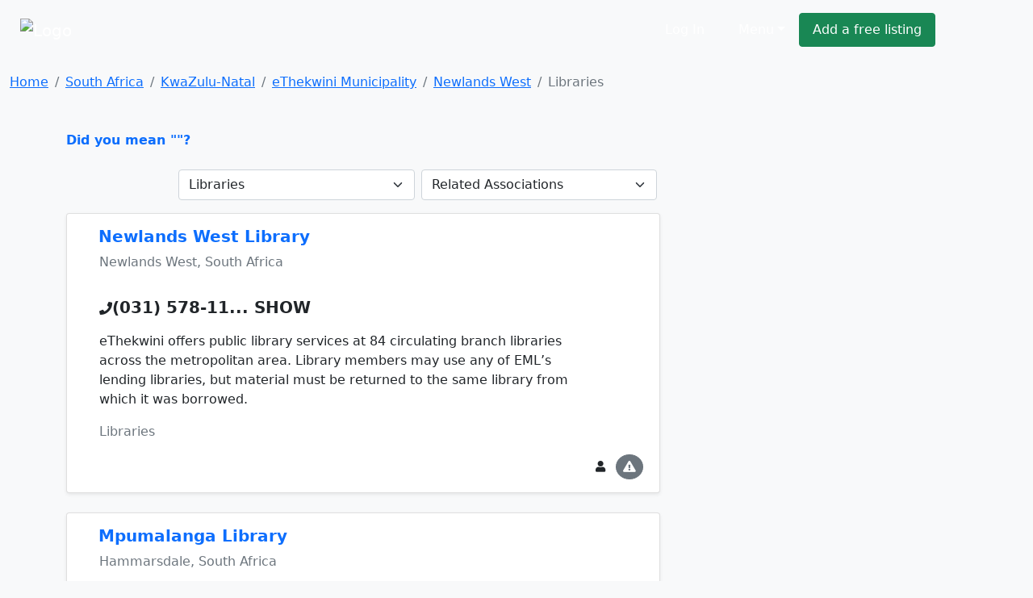

--- FILE ---
content_type: text/html; charset=cp1252
request_url: https://www.ivote.co.za/south-africa/libraries-in-newlands-west
body_size: 6727
content:
<!DOCTYPE html><html lang="en"><head><link rel="stylesheet" href="https://cdnjs.cloudflare.com/ajax/libs/bootstrap/5.1.0/css/bootstrap.min.css"><link rel="stylesheet" href="https://cdnjs.cloudflare.com/ajax/libs/font-awesome/5.15.4/css/all.min.css"><link rel="stylesheet" href="https://cdn.sayellow.com/assets/core.css?v=1"><link rel="stylesheet" href="https://cdn.sayellow.com/assets/css33.css"><link rel="stylesheet" href="https://cdn.sayellow.com/assets/js23.css"><meta charset="windows-1252"><meta content="width=device-width,initial-scale=1" name="viewport"><meta content="1398717687052077" property="fb:app_id"><meta content="product.group" property="og:type"><meta content="Libraries in" property="og:title"><meta content="Find Libraries in  on iVote. Get reviews, contact details, directions and much more, at the click of a button." property="og:description"><meta content="https://www.ivote.co.za/south-africa/libraries-in-newlands-west" property="og:url"><meta content="https://cdn.sayellow.com/$3/Images/Categories/fbImages/Libraries.JPG" property="og:image"><meta content="1200" property="og:image:width"><meta content="630" property="og:image:height"><title>Libraries in Newlands West, South Africa</title><style>.content-min-height{min-height:80vh}.fb_iframe_widget{vertical-align:top}#btnScrollUp{border-radius:25px;bottom:20px;display:none;font-size:10px;height:50px;padding:7px 10px;position:fixed;right:20px;text-align:center;width:50px}</style></head><body class="bg-light"><!--HEADER--><div><nav class="navbar navbar-expand-lg navbar-dark bg-dark1 py-3"><div class="container-fluid justify-content-around"><a class="navbar-brand" href="https://www.ivote.co.za"><img alt="Logo" src="https://cdn.ivote.co.za/Img/Logo2.png" style="width:auto;height:40px"></a><div class="mt-2 w-100" style="max-width:600px"><form id="qForm" action="/@2" method="post" style="display:none"><input id="qCode" name="c" type="hidden" value="6600"> <input id="lCode" name="l" type="hidden" value="4493"> <input id="LatLng" name="g" type="hidden" value=""> <input id="q" name="q" class="sb-input sSearchBox" placeholder="What are you looking for?" type="search" value="Libraries in Newlands West" data-url="/@2?ajax=1&q=" data-typeahead="true" data-autosubmit="true"></form></div><div class="d-none d-lg-block mx-lg-5"><ul class="navbar-nav ms-auto mb-2 mb-lg-0 me-lg-5"><!-- Login --><li class="text-nowrap ms-auto"><a class="sLoginBtn displayNone btn btn-dark-outline text-white me-2 px-3 py-2" type="button" href="javascript:userLogin()">Log In</a></li><!-- Menu --><li class="dropdown ms-auto"><a class="btn btn-dark-outline px-3 py-2 text-white dropdown-toggle" href="#" id="sayDropMenu" type="button" data-bs-toggle="dropdown" data-bs-display="static" aria-expanded="false">Menu</a><div class="dropdown-menu bg-success" style="font-size:11px;left:-180px;z-index:1200"><ul class="list-group list-group-flush" aria-labelledby="sayDropMenu" style="width:400px;color:#616161"><a class="list-group-item list-group-item-action mousePointer text-decoration-none" href="/@3?nt=10051"><div class="d-flex align-items-start"><img src="https://cdn.sayellow.com/Images/Icons/Ico64Draw.png" alt="Templates" width="24px"><div class="px-3 pt-0 pb-3"><span class="fw-bold">Sign up for a free listing</span><br>Get your business online in minutes and reach new customers. You can update your details as often as you like.</div></div></a><a class="list-group-item list-group-item-action mousePointer text-decoration-none" href="/Support/AdvertisingOptions03.html"><div class="d-flex align-items-start"><img src="https://cdn.sayellow.com/Images/Icons/Ico64Bookmark.png" alt="Templates" width="24px"><div class="px-3 pt-0 pb-3"><span class="fw-bold">Be different... Stand out!</span><br>Prioritize your listing and get in front of your competitors when customers are searching!</div></div></a><a class="list-group-item list-group-item-action mousePointer text-decoration-none" href="javascript:userLogin()"><div class="d-flex align-items-start"><img src="https://cdn.sayellow.com/Images/Icons/Ico64Magnify.png" alt="Templates" width="24px"><div class="px-3 pt-0 pb-3"><span class="fw-bold">Update your listing</span><br>Manage your listing at your own time and convenience by using our online self-service portal.</div></div></a><a class="list-group-item list-group-item-action mousePointer text-decoration-none" href="/Support/RecoverPassword.html"><div class="d-flex align-items-start"><img src="https://cdn.sayellow.com/Images/Icons/Ico64Key.png" alt="Templates" width="24px"><div class="px-3 pt-0 pb-3"><span class="fw-bold">Lost your password?</span><br>No problem. Click here and we'll send your login details to you.</div></div></a></ul></div></li><!-- Create a free listing --><li><a class="btn btn-success px-3 py-2 text-white text-nowrap" type="button" href="/@3?nt=10051">Add a free listing</a></li></ul></div></div></nav><!-- Navigation on small screens --><nav class="navbar navbar-dark bg-dark justify-content-evenly d-lg-none sAdminMobile"><ul class="nav"><!-- Menu --><li class="dropdown ms-auto"><a class="btn btn-dark-outline px-3 py-2 text-white dropdown-toggle" href="#" id="sayDropMenuSM" type="button" data-bs-toggle="dropdown" aria-expanded="false">Menu</a><ul class="dropdown-menu" aria-labelledby="sayDropMenuSM"><li><a class="dropdown-item" href="/@3?nt=10051">Sign up for a free listing</a></li><li><a class="dropdown-item" href="/Support/AdvertisingOptions03.html">Be different... Stand out</a></li><li><a class="dropdown-item" href="javascript:userLogin()">Update your listing</a></li><li><a class="dropdown-item" href="/Support/RecoverPassword.html">Lost your password?</a></li></ul></li><!-- Login --><li class="ms-1"><a class="sLoginBtn displayNone btn btn-dark px-3 py-2" type="button" href="javascript:userLogin()">Log In</a></li><!-- Create a free listing --><li><a class="btn btn-success px-3 py-1 ms-3" type="button" href="/@3?nt=10051">Add a free listing</a></li></ul></nav></div><!--BREADCRUMB & FACEBOOK SHARE BUTTONS--><nav class="container-fluid mb-3"><div class="row pt-3"><div class="col-md-8"><nav aria-label="breadcrumb"><ol class="breadcrumb fs-80"><li class="breadcrumb-item active" aria-current="page"><ol class="breadcrumb"><li class="breadcrumb-item"><a href="https://www.ivote.co.za">Home</a></li><li class="breadcrumb-item"><a href="/@2?wr=6&SearchCategoryCode=6600&AsG_AssociationGroup=0&SearchLocationID=2">South Africa</a></li><li class="breadcrumb-item"><a href="/@2?wr=6&SearchCategoryCode=6600&AsG_AssociationGroup=0&SearchLocationID=12410">KwaZulu-Natal</a></li><li class="breadcrumb-item"><a href="/@2?wr=6&SearchCategoryCode=6600&AsG_AssociationGroup=0&SearchLocationID=20">eThekwini Municipality</a></li><li class="breadcrumb-item"><a href="/@2?wr=6&SearchCategoryCode=6600&AsG_AssociationGroup=0&SearchLocationID=4493">Newlands West</a></li><li class="breadcrumb-item active">Libraries</li></ol></li></ol></nav></div></div></nav><!--PAGE CONTENT--><main class="container"><div class="row"><div class="col-md-8"><span class="text-primary mousePointer hidden" onclick="$(&#34;#q&#34;).val(&#34;&#34;),$(&#34;#qForm&#34;).submit()"><b>Did you mean ""?</b><br><br></span><div></div><!--Search Results Only visible on test server--><!--  --><div class="d-flex mb-3 justify-content-end"><!--Related Categories Box--><div class="px-1"><form action="/@2" class="navbar-form navbar-left" method="post" name="CatReq"><input name="SearchLocationID" type="hidden" value="4493"> <input name="wr" type="hidden" value="6"> <select class="form-select" name="SearchCategoryCode" onchange="document.CatReq.submit()"><option value="0">Related Categories</option><option selected="" title="Libraries" value="6600">Libraries</option><option data-no="" title="Photographic Libraries" value="1604">Photographic Libraries</option><option data-no="" title="Music Libraries" value="4573">Music Libraries</option><option data-no="" title="Library Supplies & Accessories" value="6601">Library Supplies & Accessories</option></select></form></div><!--Related Associations Box--><div class="px-1"><form action="/@2" class="navbar-form navbar-left" method="post" name="AssReq"><input name="SearchCategoryCode" type="hidden" value="6600"> <input name="SearchLocationID" type="hidden" value="4493"> <input name="wr" type="hidden" value="6"> <select class="form-select" name="AsG_AssociationGroup" onchange="document.AssReq.submit()"><option value="0">Related Associations</option><option data-no="" value="1363">Buffalo City Libraries</option><option data-no="" value="603">Ekurhuleni Libraries</option><option data-no="" value="1453">Emfuleni Libraries</option><option data-no="" value="2410">eThekwini Libraries</option><option data-no="" value="584">Jhb Libraries</option><option data-no="" value="1485">Makana Libraries</option><option data-no="" value="2390">Mangaung Libraries</option><option data-no="" value="857">Mogale City Libraries</option><option data-no="" value="1454">Nokeng Tsa Taemane Libraries</option><option data-no="" value="1834">PASA Members</option><option data-no="" value="8958">Public Libraries</option><option data-no="" value="590">Tshwane Libraries</option></select></form></div></div></div></div><div class="row justify-content-around"><!--MAIN CONTENT--><div class="col-md-8 content-min-height"><div id="sSearchResults"><div class="card mb-4 shadow-sm"><div class="card-body"><div class="row"><div class="col-md-9"><!--Company Name--><div class="d-flex"><div class="d-none d-md-block"><div style="width:23px"></div></div><h5 class="mt-0" onclick="iClick(&#34;1021129&#34;)"><a href="../view/south-africa/newlands-west-library-in-newlands-west" class="txt-blue text-decoration-none fw-bold">Newlands West Library</a></h5></div><p class="ms-lg-4 fs-70 text-secondary">Newlands West, South Africa</p></div><div class="col-md-3 mb-1"><!--Brand Button--><div class="text-center"><span onclick="iClick(&#34;1021129&#34;)"><a href="/@2?Cli_ReferenceNumber=1021129"></a></span></div></div></div><div class="row"><div class="col"><!--Telephone number--><div class="mx-lg-4 mt-3"><div class="d-inline"><i class="fas fa-phone txt-blue"></i></div><div class="d-inline"><span class="txt-blue h5 mousePointer text-nowrap fw-bold" onmouseover="iClick(&#34;1021129&#34;,&#34;Tel&#34;,&#34;(031) 578-1121&#34;,this)" onclick="iClick(&#34;1021129&#34;,&#34;Tel&#34;,&#34;(031) 578-1121&#34;,this,!0)">(031) 578-11<span class="fs-60">... SHOW</span></span></div><div class="mt-3 pe-lg-5 me-lg-2"><!--Notes--><p class="lineTruncate3">eThekwini offers public library services at 84 circulating branch libraries across the metropolitan area.  Library members may use any of EML’s lending libraries, but material must be returned to the same library from which it was borrowed.</p><!--Category--><p class="lineTruncate text-muted">Libraries</p></div></div></div></div><div class="row justify-content-between"><div class="col-sm-12 col-md-6"><!--Company Rating - On Small Screens--><div class="d-lg-none mb-3 justify-content-between"><input class="sayShowRating" value="0.0" data-reviews="0" data-addreview="false" data-clientid="1021129" type="hidden"></div><!--Company Rating - On Larger Screens--><div class="d-none d-lg-block ms-lg-3 mb-2"><input class="sayShowRating" value="0.0" data-reviews="0" data-clientid="1021129" type="hidden"></div></div><!--More info links--><div class="col-12 col-md-6 text-end"><button class="btn btn-sm rounded-circle btn-secondary-light me-1 d-md-none" type="button" onclick="loadModal(&#34;AddReview&#34;,&#34;/Reviews/AddReview.php&#34;,&#34;clientID=1021129&#34;,!0)" data-bs-toggle="tooltip" data-bs-placement="top" title="Write a Review"><i class="fas fa-pencil-alt"></i></button> <a class="btn btn-sm rounded-circle btn-secondary-light me-1" type="button" href="../view/south-africa/newlands-west-library-in-newlands-west" data-bs-toggle="tooltip" data-bs-placement="top" title="Open Profile"><i class="fas fa-user"></i> </a><button class="btn btn-sm rounded-circle btn-secondary me-1" type="button" onclick="loadModal(&#34;reportListing&#34;,&#34;/@3?nt=10100&cID=1021129&#34;,&#34;&#34;,!0)" data-bs-toggle="tooltip" data-bs-placement="top" title="Report Incorrect Info"><i class="fas fa-exclamation-triangle"></i></button></div></div></div></div><div class="card mb-4 shadow-sm"><div class="card-body"><div class="row"><div class="col-md-9"><!--Company Name--><div class="d-flex"><div class="d-none d-md-block"><div style="width:23px"></div></div><h5 class="mt-0" onclick="iClick(&#34;1021125&#34;)"><a href="../view/south-africa/mpumalanga-library-in-hammarsdale" class="txt-blue text-decoration-none fw-bold">Mpumalanga Library</a></h5></div><p class="ms-lg-4 fs-70 text-secondary">Hammarsdale, South Africa</p></div><div class="col-md-3 mb-1"><!--Brand Button--><div class="text-center"><span onclick="iClick(&#34;1021125&#34;)"><a href="/@2?Cli_ReferenceNumber=1021125"></a></span></div></div></div><div class="row"><div class="col"><!--Telephone number--><div class="mx-lg-4 mt-3"><div class="d-inline"><i class="fas fa-phone txt-blue"></i></div><div class="d-inline"><span class="txt-blue h5 mousePointer text-nowrap fw-bold" onmouseover="iClick(&#34;1021125&#34;,&#34;Tel&#34;,&#34;(031) 771-0603&#34;,this)" onclick="iClick(&#34;1021125&#34;,&#34;Tel&#34;,&#34;(031) 771-0603&#34;,this,!0)">(031) 771-06<span class="fs-60">... SHOW</span></span></div><div class="mt-3 pe-lg-5 me-lg-2"><!--Notes--><p class="lineTruncate3">eThekwini offers public library services at 84 circulating branch libraries across the metropolitan area.  Library members may use any of EML’s lending libraries, but material must be returned to the same library from which it was borrowed.</p><!--Category--><p class="lineTruncate text-muted">Libraries</p></div></div></div></div><div class="row justify-content-between"><div class="col-sm-12 col-md-6"><!--Company Rating - On Small Screens--><div class="d-lg-none mb-3 justify-content-between"><input class="sayShowRating" value="4.5" data-reviews="10" data-addreview="false" data-clientid="1021125" type="hidden"></div><!--Company Rating - On Larger Screens--><div class="d-none d-lg-block ms-lg-3 mb-2"><input class="sayShowRating" value="4.5" data-reviews="10" data-clientid="1021125" type="hidden"></div></div><!--More info links--><div class="col-12 col-md-6 text-end"><button class="btn btn-sm rounded-circle btn-secondary-light me-1 d-md-none" type="button" onclick="loadModal(&#34;AddReview&#34;,&#34;/Reviews/AddReview.php&#34;,&#34;clientID=1021125&#34;,!0)" data-bs-toggle="tooltip" data-bs-placement="top" title="Write a Review"><i class="fas fa-pencil-alt"></i></button> <a class="btn btn-sm rounded-circle btn-secondary-light me-1" type="button" href="../view/south-africa/mpumalanga-library-in-hammarsdale" data-bs-toggle="tooltip" data-bs-placement="top" title="Open Profile"><i class="fas fa-user"></i> </a><button class="btn btn-sm rounded-circle btn-secondary me-1" type="button" onclick="loadModal(&#34;reportListing&#34;,&#34;/@3?nt=10100&cID=1021125&#34;,&#34;&#34;,!0)" data-bs-toggle="tooltip" data-bs-placement="top" title="Report Incorrect Info"><i class="fas fa-exclamation-triangle"></i></button></div></div></div></div><div class="card mb-4 shadow-sm"><div class="card-body"><!--Company Name--><div class="d-flex"><div class="d-none d-md-block"><div style="width:23px"></div></div><h5 class="mt-0" onclick="iClick(&#34;1021126&#34;)"><a href="../view/south-africa/musgrave-library-in-durban" class="text-dark text-decoration-none fw-bold">Musgrave Library</a></h5></div><p class="ms-lg-4 fs-70 text-secondary">Durban, South Africa</p><div class="row"><div class="col"><!--Telephone number--><div class="mx-lg-4 mt-3"><div class="d-inline"><i class="fas fa-phone txt-blue"></i></div><div class="d-inline"><span class="txt-blue h5 mousePointer text-nowrap fw-bold" onmouseover="iClick(&#34;1021126&#34;,&#34;Tel&#34;,&#34;(031) 201-6646&#34;,this)" onclick="iClick(&#34;1021126&#34;,&#34;Tel&#34;,&#34;(031) 201-6646&#34;,this,!0)">(031) 201-66<span class="fs-60">... SHOW</span></span></div><div class="mt-3 pe-lg-5 me-lg-2"><!--Notes--><p class="lineTruncate3">eThekwini offers public library services at 84 circulating branch libraries across the metropolitan area.  Library members may use any of EML’s lending libraries, but material must be returned to the same library from which it was borrowed.</p><!--Category--><p class="lineTruncate text-muted">Libraries</p></div></div></div></div><div class="row justify-content-between"><div class="col-sm-12 col-md-6"><!--Company Rating - On Small Screens--><div class="d-lg-none mb-3 justify-content-between"><input class="sayShowRating" value="4.5" data-reviews="11" data-addreview="false" data-clientid="1021126" type="hidden"></div><!--Company Rating - On Larger Screens--><div class="d-none d-lg-block ms-lg-3 mb-2"><input class="sayShowRating" value="4.5" data-reviews="11" data-clientid="1021126" type="hidden"></div></div><!--More info links--><div class="col-12 col-md-6 text-end"><button class="btn btn-sm rounded-circle btn-secondary-light me-1 d-md-none" type="button" onclick="loadModal(&#34;AddReview&#34;,&#34;/Reviews/AddReview.php&#34;,&#34;clientID=1021126&#34;,!0)" data-bs-toggle="tooltip" data-bs-placement="top" title="Write a Review"><i class="fas fa-pencil-alt"></i></button> <a class="btn btn-sm rounded-circle btn-secondary-light me-1" type="button" href="../view/south-africa/musgrave-library-in-durban" data-bs-toggle="tooltip" data-bs-placement="top" title="Open Profile"><i class="fas fa-user"></i> </a><button class="btn btn-sm rounded-circle btn-secondary me-1" type="button" onclick="loadModal(&#34;reportListing&#34;,&#34;/@3?nt=10100&cID=1021126&#34;,&#34;&#34;,!0)" data-bs-toggle="tooltip" data-bs-placement="top" title="Report Incorrect Info"><i class="fas fa-exclamation-triangle"></i></button></div></div></div></div><div class="card mb-4 shadow-sm"><div class="card-body"><!--Company Name--><div class="d-flex"><div class="d-none d-md-block"><div style="width:23px"></div></div><h5 class="mt-0" onclick="iClick(&#34;1021099&#34;)"><a href="../view/south-africa/glenashley-library-in-durban-north" class="text-dark text-decoration-none fw-bold">Glenashley Library</a></h5></div><p class="ms-lg-4 fs-70 text-secondary">Durban North, South Africa</p><div class="row"><div class="col"><!--Telephone number--><div class="mx-lg-4 mt-3"><div class="d-inline"><i class="fas fa-phone txt-blue"></i></div><div class="d-inline"><span class="txt-blue h5 mousePointer text-nowrap fw-bold" onmouseover="iClick(&#34;1021099&#34;,&#34;Tel&#34;,&#34;(031) 572-5885&#34;,this)" onclick="iClick(&#34;1021099&#34;,&#34;Tel&#34;,&#34;(031) 572-5885&#34;,this,!0)">(031) 572-58<span class="fs-60">... SHOW</span></span></div><div class="mt-3 pe-lg-5 me-lg-2"><!--Notes--><p class="lineTruncate3">eThekwini offers public library services at 84 circulating branch libraries across the metropolitan area.  Library members may use any of EML’s lending libraries, but material must be returned to the same library from which it was borrowed.</p><!--Category--><p class="lineTruncate text-muted">Libraries</p></div></div></div></div><div class="row justify-content-between"><div class="col-sm-12 col-md-6"><!--Company Rating - On Small Screens--><div class="d-lg-none mb-3 justify-content-between"><input class="sayShowRating" value="4.5" data-reviews="7" data-addreview="false" data-clientid="1021099" type="hidden"></div><!--Company Rating - On Larger Screens--><div class="d-none d-lg-block ms-lg-3 mb-2"><input class="sayShowRating" value="4.5" data-reviews="7" data-clientid="1021099" type="hidden"></div></div><!--More info links--><div class="col-12 col-md-6 text-end"><button class="btn btn-sm rounded-circle btn-secondary-light me-1 d-md-none" type="button" onclick="loadModal(&#34;AddReview&#34;,&#34;/Reviews/AddReview.php&#34;,&#34;clientID=1021099&#34;,!0)" data-bs-toggle="tooltip" data-bs-placement="top" title="Write a Review"><i class="fas fa-pencil-alt"></i></button> <a class="btn btn-sm rounded-circle btn-secondary-light me-1" type="button" href="../view/south-africa/glenashley-library-in-durban-north" data-bs-toggle="tooltip" data-bs-placement="top" title="Open Profile"><i class="fas fa-user"></i> </a><button class="btn btn-sm rounded-circle btn-secondary me-1" type="button" onclick="loadModal(&#34;reportListing&#34;,&#34;/@3?nt=10100&cID=1021099&#34;,&#34;&#34;,!0)" data-bs-toggle="tooltip" data-bs-placement="top" title="Report Incorrect Info"><i class="fas fa-exclamation-triangle"></i></button></div></div></div></div><div class="card mb-4 shadow-sm"><div class="card-body"><!--Company Name--><div class="d-flex"><div class="d-none d-md-block"><div style="width:23px"></div></div><h5 class="mt-0" onclick="iClick(&#34;1021115&#34;)"><a href="../view/south-africa/la-lucia-library-in-durban-north" class="text-dark text-decoration-none fw-bold">La Lucia Library</a></h5></div><p class="ms-lg-4 fs-70 text-secondary">Durban North, South Africa</p><div class="row"><div class="col"><!--Telephone number--><div class="mx-lg-4 mt-3"><div class="d-inline"><i class="fas fa-phone txt-blue"></i></div><div class="d-inline"><span class="txt-blue h5 mousePointer text-nowrap fw-bold" onmouseover="iClick(&#34;1021115&#34;,&#34;Tel&#34;,&#34;(031) 572-2986&#34;,this)" onclick="iClick(&#34;1021115&#34;,&#34;Tel&#34;,&#34;(031) 572-2986&#34;,this,!0)">(031) 572-29<span class="fs-60">... SHOW</span></span></div><div class="mt-3 pe-lg-5 me-lg-2"><!--Notes--><p class="lineTruncate3">eThekwini offers public library services at 84 circulating branch libraries across the metropolitan area.  Library members may use any of EML’s lending libraries, but material must be returned to the same library from which it was borrowed.</p><!--Category--><p class="lineTruncate text-muted">Libraries</p></div></div></div></div><div class="row justify-content-between"><div class="col-sm-12 col-md-6"><!--Company Rating - On Small Screens--><div class="d-lg-none mb-3 justify-content-between"><input class="sayShowRating" value="4.0" data-reviews="17" data-addreview="false" data-clientid="1021115" type="hidden"></div><!--Company Rating - On Larger Screens--><div class="d-none d-lg-block ms-lg-3 mb-2"><input class="sayShowRating" value="4.0" data-reviews="17" data-clientid="1021115" type="hidden"></div></div><!--More info links--><div class="col-12 col-md-6 text-end"><button class="btn btn-sm rounded-circle btn-secondary-light me-1 d-md-none" type="button" onclick="loadModal(&#34;AddReview&#34;,&#34;/Reviews/AddReview.php&#34;,&#34;clientID=1021115&#34;,!0)" data-bs-toggle="tooltip" data-bs-placement="top" title="Write a Review"><i class="fas fa-pencil-alt"></i></button> <a class="btn btn-sm rounded-circle btn-secondary-light me-1" type="button" href="../view/south-africa/la-lucia-library-in-durban-north" data-bs-toggle="tooltip" data-bs-placement="top" title="Open Profile"><i class="fas fa-user"></i> </a><button class="btn btn-sm rounded-circle btn-secondary me-1" type="button" onclick="loadModal(&#34;reportListing&#34;,&#34;/@3?nt=10100&cID=1021115&#34;,&#34;&#34;,!0)" data-bs-toggle="tooltip" data-bs-placement="top" title="Report Incorrect Info"><i class="fas fa-exclamation-triangle"></i></button></div></div></div></div><div class="card mb-4 shadow-sm"><div class="card-body"><!--Company Name--><div class="d-flex"><div class="d-none d-md-block"><div style="width:23px"></div></div><h5 class="mt-0" onclick="iClick(&#34;1021108&#34;)"><a href="../view/south-africa/isipingo-civic-library-in-lotus-park" class="text-dark text-decoration-none fw-bold">Isipingo Civic Library</a></h5></div><p class="ms-lg-4 fs-70 text-secondary">Lotus Park, South Africa</p><div class="row"><div class="col"><!--Telephone number--><div class="mx-lg-4 mt-3"><div class="d-inline"><i class="fas fa-phone txt-blue"></i></div><div class="d-inline"><span class="txt-blue h5 mousePointer text-nowrap fw-bold" onmouseover="iClick(&#34;1021108&#34;,&#34;Tel&#34;,&#34;(031) 322-9029&#34;,this)" onclick="iClick(&#34;1021108&#34;,&#34;Tel&#34;,&#34;(031) 322-9029&#34;,this,!0)">(031) 322-90<span class="fs-60">... SHOW</span></span></div><div class="mt-3 pe-lg-5 me-lg-2"><!--Notes--><p class="lineTruncate3">eThekwini offers public library services at 84 circulating branch libraries across the metropolitan area.  Library members may use any of EML’s lending libraries, but material must be returned to the same library from which it was borrowed.</p><!--Category--><p class="lineTruncate text-muted">Libraries</p></div></div></div></div><div class="row justify-content-between"><div class="col-sm-12 col-md-6"><!--Company Rating - On Small Screens--><div class="d-lg-none mb-3 justify-content-between"><input class="sayShowRating" value="4.5" data-reviews="9" data-addreview="false" data-clientid="1021108" type="hidden"></div><!--Company Rating - On Larger Screens--><div class="d-none d-lg-block ms-lg-3 mb-2"><input class="sayShowRating" value="4.5" data-reviews="9" data-clientid="1021108" type="hidden"></div></div><!--More info links--><div class="col-12 col-md-6 text-end"><button class="btn btn-sm rounded-circle btn-secondary-light me-1 d-md-none" type="button" onclick="loadModal(&#34;AddReview&#34;,&#34;/Reviews/AddReview.php&#34;,&#34;clientID=1021108&#34;,!0)" data-bs-toggle="tooltip" data-bs-placement="top" title="Write a Review"><i class="fas fa-pencil-alt"></i></button> <a class="btn btn-sm rounded-circle btn-secondary-light me-1" type="button" href="../view/south-africa/isipingo-civic-library-in-lotus-park" data-bs-toggle="tooltip" data-bs-placement="top" title="Open Profile"><i class="fas fa-user"></i> </a><button class="btn btn-sm rounded-circle btn-secondary me-1" type="button" onclick="loadModal(&#34;reportListing&#34;,&#34;/@3?nt=10100&cID=1021108&#34;,&#34;&#34;,!0)" data-bs-toggle="tooltip" data-bs-placement="top" title="Report Incorrect Info"><i class="fas fa-exclamation-triangle"></i></button></div></div></div></div><div class="card mb-4 shadow-sm"><div class="card-body"><!--Company Name--><div class="d-flex"><div class="d-none d-md-block"><div style="width:23px"></div></div><h5 class="mt-0" onclick="iClick(&#34;1021166&#34;)"><a href="../view/south-africa/kwaximba-library-in-durban" class="text-dark text-decoration-none fw-bold">Kwaximba Library</a></h5></div><p class="ms-lg-4 fs-70 text-secondary">Durban, South Africa</p><div class="row"><div class="col"><!--Telephone number--><div class="mx-lg-4 mt-3"><div class="d-inline"><i class="fas fa-phone txt-blue"></i></div><div class="d-inline"><span class="txt-blue h5 mousePointer text-nowrap fw-bold" onmouseover="iClick(&#34;1021166&#34;,&#34;Tel&#34;,&#34;(079) 275-0050&#34;,this)" onclick="iClick(&#34;1021166&#34;,&#34;Tel&#34;,&#34;(079) 275-0050&#34;,this,!0)">(079) 275-00<span class="fs-60">... SHOW</span></span></div><div class="mt-3 pe-lg-5 me-lg-2"><!--Notes--><p class="lineTruncate3">eThekwini offers public library services at 84 circulating branch libraries across the metropolitan area.  Library members may use any of EML’s lending libraries, but material must be returned to the same library from which it was borrowed.</p><!--Category--><p class="lineTruncate text-muted">Libraries</p></div></div></div></div><div class="row justify-content-between"><div class="col-sm-12 col-md-6"><!--Company Rating - On Small Screens--><div class="d-lg-none mb-3 justify-content-between"><input class="sayShowRating" value="4.0" data-reviews="7" data-addreview="false" data-clientid="1021166" type="hidden"></div><!--Company Rating - On Larger Screens--><div class="d-none d-lg-block ms-lg-3 mb-2"><input class="sayShowRating" value="4.0" data-reviews="7" data-clientid="1021166" type="hidden"></div></div><!--More info links--><div class="col-12 col-md-6 text-end"><button class="btn btn-sm rounded-circle btn-secondary-light me-1 d-md-none" type="button" onclick="loadModal(&#34;AddReview&#34;,&#34;/Reviews/AddReview.php&#34;,&#34;clientID=1021166&#34;,!0)" data-bs-toggle="tooltip" data-bs-placement="top" title="Write a Review"><i class="fas fa-pencil-alt"></i></button> <a class="btn btn-sm rounded-circle btn-secondary-light me-1" type="button" href="../view/south-africa/kwaximba-library-in-durban" data-bs-toggle="tooltip" data-bs-placement="top" title="Open Profile"><i class="fas fa-user"></i> </a><button class="btn btn-sm rounded-circle btn-secondary me-1" type="button" onclick="loadModal(&#34;reportListing&#34;,&#34;/@3?nt=10100&cID=1021166&#34;,&#34;&#34;,!0)" data-bs-toggle="tooltip" data-bs-placement="top" title="Report Incorrect Info"><i class="fas fa-exclamation-triangle"></i></button></div></div></div></div><div class="card mb-4 shadow-sm"><div class="card-body"><!--Company Name--><div class="d-flex"><div class="d-none d-md-block"><div style="width:23px"></div></div><h5 class="mt-0" onclick="iClick(&#34;1021080&#34;)"><a href="../view/south-africa/amanzimtoti-library-in-durban" class="text-dark text-decoration-none fw-bold">Amanzimtoti Library</a></h5></div><p class="ms-lg-4 fs-70 text-secondary">Durban, South Africa</p><div class="row"><div class="col"><!--Telephone number--><div class="mx-lg-4 mt-3"><div class="d-inline"><i class="fas fa-phone txt-blue"></i></div><div class="d-inline"><span class="txt-blue h5 mousePointer text-nowrap fw-bold" onmouseover="iClick(&#34;1021080&#34;,&#34;Tel&#34;,&#34;(031) 311-5882&#34;,this)" onclick="iClick(&#34;1021080&#34;,&#34;Tel&#34;,&#34;(031) 311-5882&#34;,this,!0)">(031) 311-58<span class="fs-60">... SHOW</span></span></div><div class="mt-3 pe-lg-5 me-lg-2"><!--Notes--><p class="lineTruncate3">eThekwini offers public library services at 84 circulating branch libraries across the metropolitan area.  Library members may use any of EML’s lending libraries, but material must be returned to the same library from which it was borrowed.</p><!--Category--><p class="lineTruncate text-muted">Libraries</p></div></div></div></div><div class="row justify-content-between"><div class="col-sm-12 col-md-6"><!--Company Rating - On Small Screens--><div class="d-lg-none mb-3 justify-content-between"><input class="sayShowRating" value="4.5" data-reviews="6" data-addreview="false" data-clientid="1021080" type="hidden"></div><!--Company Rating - On Larger Screens--><div class="d-none d-lg-block ms-lg-3 mb-2"><input class="sayShowRating" value="4.5" data-reviews="6" data-clientid="1021080" type="hidden"></div></div><!--More info links--><div class="col-12 col-md-6 text-end"><button class="btn btn-sm rounded-circle btn-secondary-light me-1 d-md-none" type="button" onclick="loadModal(&#34;AddReview&#34;,&#34;/Reviews/AddReview.php&#34;,&#34;clientID=1021080&#34;,!0)" data-bs-toggle="tooltip" data-bs-placement="top" title="Write a Review"><i class="fas fa-pencil-alt"></i></button> <a class="btn btn-sm rounded-circle btn-secondary-light me-1" type="button" href="../view/south-africa/amanzimtoti-library-in-durban" data-bs-toggle="tooltip" data-bs-placement="top" title="Open Profile"><i class="fas fa-user"></i> </a><button class="btn btn-sm rounded-circle btn-secondary me-1" type="button" onclick="loadModal(&#34;reportListing&#34;,&#34;/@3?nt=10100&cID=1021080&#34;,&#34;&#34;,!0)" data-bs-toggle="tooltip" data-bs-placement="top" title="Report Incorrect Info"><i class="fas fa-exclamation-triangle"></i></button></div></div></div></div><div class="card mb-4 shadow-sm"><div class="card-body"><!--Company Name--><div class="d-flex"><div class="d-none d-md-block"><div style="width:23px"></div></div><h5 class="mt-0" onclick="iClick(&#34;1021158&#34;)"><a href="../view/south-africa/westville-library-in-durban" class="text-dark text-decoration-none fw-bold">Westville Library</a></h5></div><p class="ms-lg-4 fs-70 text-secondary">Durban, South Africa</p><div class="row"><div class="col"><!--Telephone number--><div class="mx-lg-4 mt-3"><div class="d-inline"><i class="fas fa-phone txt-blue"></i></div><div class="d-inline"><span class="txt-blue h5 mousePointer text-nowrap fw-bold" onmouseover="iClick(&#34;1021158&#34;,&#34;Tel&#34;,&#34;(031) 311-6591&#34;,this)" onclick="iClick(&#34;1021158&#34;,&#34;Tel&#34;,&#34;(031) 311-6591&#34;,this,!0)">(031) 311-65<span class="fs-60">... SHOW</span></span></div><div class="mt-3 pe-lg-5 me-lg-2"><!--Notes--><p class="lineTruncate3">eThekwini offers public library services at 84 circulating branch libraries across the metropolitan area.  Library members may use any of EML’s lending libraries, but material must be returned to the same library from which it was borrowed.</p><!--Category--><p class="lineTruncate text-muted">Libraries</p></div></div></div></div><div class="row justify-content-between"><div class="col-sm-12 col-md-6"><!--Company Rating - On Small Screens--><div class="d-lg-none mb-3 justify-content-between"><input class="sayShowRating" value="4.5" data-reviews="6" data-addreview="false" data-clientid="1021158" type="hidden"></div><!--Company Rating - On Larger Screens--><div class="d-none d-lg-block ms-lg-3 mb-2"><input class="sayShowRating" value="4.5" data-reviews="6" data-clientid="1021158" type="hidden"></div></div><!--More info links--><div class="col-12 col-md-6 text-end"><button class="btn btn-sm rounded-circle btn-secondary-light me-1 d-md-none" type="button" onclick="loadModal(&#34;AddReview&#34;,&#34;/Reviews/AddReview.php&#34;,&#34;clientID=1021158&#34;,!0)" data-bs-toggle="tooltip" data-bs-placement="top" title="Write a Review"><i class="fas fa-pencil-alt"></i></button> <a class="btn btn-sm rounded-circle btn-secondary-light me-1" type="button" href="../view/south-africa/westville-library-in-durban" data-bs-toggle="tooltip" data-bs-placement="top" title="Open Profile"><i class="fas fa-user"></i> </a><button class="btn btn-sm rounded-circle btn-secondary me-1" type="button" onclick="loadModal(&#34;reportListing&#34;,&#34;/@3?nt=10100&cID=1021158&#34;,&#34;&#34;,!0)" data-bs-toggle="tooltip" data-bs-placement="top" title="Report Incorrect Info"><i class="fas fa-exclamation-triangle"></i></button></div></div></div></div><div class="card mb-4 shadow-sm"><div class="card-body"><!--Company Name--><div class="d-flex"><div class="d-none d-md-block"><div style="width:23px"></div></div><h5 class="mt-0" onclick="iClick(&#34;1021131&#34;)"><a href="../view/south-africa/ntuzuma-library-in-ntuzuma" class="text-dark text-decoration-none fw-bold">Ntuzuma Library</a></h5></div><p class="ms-lg-4 fs-70 text-secondary">Ntuzuma, South Africa</p><div class="row"><div class="col"><!--Telephone number--><div class="mx-lg-4 mt-3"><div class="d-inline"><i class="fas fa-phone txt-blue"></i></div><div class="d-inline"><span class="txt-blue h5 mousePointer text-nowrap fw-bold" onmouseover="iClick(&#34;1021131&#34;,&#34;Tel&#34;,&#34;(031) 509-1094&#34;,this)" onclick="iClick(&#34;1021131&#34;,&#34;Tel&#34;,&#34;(031) 509-1094&#34;,this,!0)">(031) 509-10<span class="fs-60">... SHOW</span></span></div><div class="mt-3 pe-lg-5 me-lg-2"><!--Notes--><p class="lineTruncate3">eThekwini offers public library services at 84 circulating branch libraries across the metropolitan area.  Library members may use any of EML’s lending libraries, but material must be returned to the same library from which it was borrowed.</p><!--Category--><p class="lineTruncate text-muted">Libraries</p></div></div></div></div><div class="row justify-content-between"><div class="col-sm-12 col-md-6"><!--Company Rating - On Small Screens--><div class="d-lg-none mb-3 justify-content-between"><input class="sayShowRating" value="4.5" data-reviews="6" data-addreview="false" data-clientid="1021131" type="hidden"></div><!--Company Rating - On Larger Screens--><div class="d-none d-lg-block ms-lg-3 mb-2"><input class="sayShowRating" value="4.5" data-reviews="6" data-clientid="1021131" type="hidden"></div></div><!--More info links--><div class="col-12 col-md-6 text-end"><button class="btn btn-sm rounded-circle btn-secondary-light me-1 d-md-none" type="button" onclick="loadModal(&#34;AddReview&#34;,&#34;/Reviews/AddReview.php&#34;,&#34;clientID=1021131&#34;,!0)" data-bs-toggle="tooltip" data-bs-placement="top" title="Write a Review"><i class="fas fa-pencil-alt"></i></button> <a class="btn btn-sm rounded-circle btn-secondary-light me-1" type="button" href="../view/south-africa/ntuzuma-library-in-ntuzuma" data-bs-toggle="tooltip" data-bs-placement="top" title="Open Profile"><i class="fas fa-user"></i> </a><button class="btn btn-sm rounded-circle btn-secondary me-1" type="button" onclick="loadModal(&#34;reportListing&#34;,&#34;/@3?nt=10100&cID=1021131&#34;,&#34;&#34;,!0)" data-bs-toggle="tooltip" data-bs-placement="top" title="Report Incorrect Info"><i class="fas fa-exclamation-triangle"></i></button></div></div></div></div><div class="card mb-4 shadow-sm"><div class="card-body"><!--Company Name--><div class="d-flex"><div class="d-none d-md-block"><div style="width:23px"></div></div><h5 class="mt-0" onclick="iClick(&#34;1021102&#34;)"><a href="../view/south-africa/havenside-library-in-chatsworth-kwazulu-natal" class="text-dark text-decoration-none fw-bold">Havenside Library</a></h5></div><p class="ms-lg-4 fs-70 text-secondary">Chatsworth, South Africa</p><div class="row"><div class="col"><!--Telephone number--><div class="mx-lg-4 mt-3"><div class="d-inline"><i class="fas fa-phone txt-blue"></i></div><div class="d-inline"><span class="txt-blue h5 mousePointer text-nowrap fw-bold" onmouseover="iClick(&#34;1021102&#34;,&#34;Tel&#34;,&#34;(031) 400-1933&#34;,this)" onclick="iClick(&#34;1021102&#34;,&#34;Tel&#34;,&#34;(031) 400-1933&#34;,this,!0)">(031) 400-19<span class="fs-60">... SHOW</span></span></div><div class="mt-3 pe-lg-5 me-lg-2"><!--Notes--><p class="lineTruncate3">eThekwini offers public library services at 84 circulating branch libraries across the metropolitan area.  Library members may use any of EML’s lending libraries, but material must be returned to the same library from which it was borrowed.</p><!--Category--><p class="lineTruncate text-muted">Libraries</p></div></div></div></div><div class="row justify-content-between"><div class="col-sm-12 col-md-6"><!--Company Rating - On Small Screens--><div class="d-lg-none mb-3 justify-content-between"><input class="sayShowRating" value="4.0" data-reviews="6" data-addreview="false" data-clientid="1021102" type="hidden"></div><!--Company Rating - On Larger Screens--><div class="d-none d-lg-block ms-lg-3 mb-2"><input class="sayShowRating" value="4.0" data-reviews="6" data-clientid="1021102" type="hidden"></div></div><!--More info links--><div class="col-12 col-md-6 text-end"><button class="btn btn-sm rounded-circle btn-secondary-light me-1 d-md-none" type="button" onclick="loadModal(&#34;AddReview&#34;,&#34;/Reviews/AddReview.php&#34;,&#34;clientID=1021102&#34;,!0)" data-bs-toggle="tooltip" data-bs-placement="top" title="Write a Review"><i class="fas fa-pencil-alt"></i></button> <a class="btn btn-sm rounded-circle btn-secondary-light me-1" type="button" href="../view/south-africa/havenside-library-in-chatsworth-kwazulu-natal" data-bs-toggle="tooltip" data-bs-placement="top" title="Open Profile"><i class="fas fa-user"></i> </a><button class="btn btn-sm rounded-circle btn-secondary me-1" type="button" onclick="loadModal(&#34;reportListing&#34;,&#34;/@3?nt=10100&cID=1021102&#34;,&#34;&#34;,!0)" data-bs-toggle="tooltip" data-bs-placement="top" title="Report Incorrect Info"><i class="fas fa-exclamation-triangle"></i></button></div></div></div></div><div class="card mb-4 shadow-sm"><div class="card-body"><!--Company Name--><div class="d-flex"><div class="d-none d-md-block"><div style="width:23px"></div></div><h5 class="mt-0" onclick="iClick(&#34;1021155&#34;)"><a href="../view/south-africa/umlazi-w-library-in-umlazi" class="text-dark text-decoration-none fw-bold">Umlazi W Library</a></h5></div><p class="ms-lg-4 fs-70 text-secondary">Umlazi, South Africa</p><div class="row"><div class="col"><!--Telephone number--><div class="mx-lg-4 mt-3"><div class="d-inline"><i class="fas fa-phone txt-blue"></i></div><div class="d-inline"><span class="txt-blue h5 mousePointer text-nowrap fw-bold" onmouseover="iClick(&#34;1021155&#34;,&#34;Tel&#34;,&#34;(031) 907-2710&#34;,this)" onclick="iClick(&#34;1021155&#34;,&#34;Tel&#34;,&#34;(031) 907-2710&#34;,this,!0)">(031) 907-27<span class="fs-60">... SHOW</span></span></div><div class="mt-3 pe-lg-5 me-lg-2"><!--Notes--><p class="lineTruncate3">eThekwini offers public library services at 84 circulating branch libraries across the metropolitan area.  Library members may use any of EML’s lending libraries, but material must be returned to the same library from which it was borrowed.</p><!--Category--><p class="lineTruncate text-muted">Libraries</p></div></div></div></div><div class="row justify-content-between"><div class="col-sm-12 col-md-6"><!--Company Rating - On Small Screens--><div class="d-lg-none mb-3 justify-content-between"><input class="sayShowRating" value="4.0" data-reviews="8" data-addreview="false" data-clientid="1021155" type="hidden"></div><!--Company Rating - On Larger Screens--><div class="d-none d-lg-block ms-lg-3 mb-2"><input class="sayShowRating" value="4.0" data-reviews="8" data-clientid="1021155" type="hidden"></div></div><!--More info links--><div class="col-12 col-md-6 text-end"><button class="btn btn-sm rounded-circle btn-secondary-light me-1 d-md-none" type="button" onclick="loadModal(&#34;AddReview&#34;,&#34;/Reviews/AddReview.php&#34;,&#34;clientID=1021155&#34;,!0)" data-bs-toggle="tooltip" data-bs-placement="top" title="Write a Review"><i class="fas fa-pencil-alt"></i></button> <a class="btn btn-sm rounded-circle btn-secondary-light me-1" type="button" href="../view/south-africa/umlazi-w-library-in-umlazi" data-bs-toggle="tooltip" data-bs-placement="top" title="Open Profile"><i class="fas fa-user"></i> </a><button class="btn btn-sm rounded-circle btn-secondary me-1" type="button" onclick="loadModal(&#34;reportListing&#34;,&#34;/@3?nt=10100&cID=1021155&#34;,&#34;&#34;,!0)" data-bs-toggle="tooltip" data-bs-placement="top" title="Report Incorrect Info"><i class="fas fa-exclamation-triangle"></i></button></div></div></div></div><div class="card mb-4 shadow-sm"><div class="card-body"><!--Company Name--><div class="d-flex"><div class="d-none d-md-block"><div style="width:23px"></div></div><h5 class="mt-0" onclick="iClick(&#34;1021083&#34;)"><a href="../view/south-africa/austerville-library-in-bluff" class="text-dark text-decoration-none fw-bold">Austerville Library</a></h5></div><p class="ms-lg-4 fs-70 text-secondary">Bluff, South Africa</p><div class="row"><div class="col"><!--Telephone number--><div class="mx-lg-4 mt-3"><div class="d-inline"><i class="fas fa-phone txt-blue"></i></div><div class="d-inline"><span class="txt-blue h5 mousePointer text-nowrap fw-bold" onmouseover="iClick(&#34;1021083&#34;,&#34;Tel&#34;,&#34;(031) 461-1180&#34;,this)" onclick="iClick(&#34;1021083&#34;,&#34;Tel&#34;,&#34;(031) 461-1180&#34;,this,!0)">(031) 461-11<span class="fs-60">... SHOW</span></span></div><div class="mt-3 pe-lg-5 me-lg-2"><!--Notes--><p class="lineTruncate3">eThekwini offers public library services at 84 circulating branch libraries across the metropolitan area.  Library members may use any of EML’s lending libraries, but material must be returned to the same library from which it was borrowed.</p><!--Category--><p class="lineTruncate text-muted">Libraries</p></div></div></div></div><div class="row justify-content-between"><div class="col-sm-12 col-md-6"><!--Company Rating - On Small Screens--><div class="d-lg-none mb-3 justify-content-between"><input class="sayShowRating" value="4.0" data-reviews="7" data-addreview="false" data-clientid="1021083" type="hidden"></div><!--Company Rating - On Larger Screens--><div class="d-none d-lg-block ms-lg-3 mb-2"><input class="sayShowRating" value="4.0" data-reviews="7" data-clientid="1021083" type="hidden"></div></div><!--More info links--><div class="col-12 col-md-6 text-end"><button class="btn btn-sm rounded-circle btn-secondary-light me-1 d-md-none" type="button" onclick="loadModal(&#34;AddReview&#34;,&#34;/Reviews/AddReview.php&#34;,&#34;clientID=1021083&#34;,!0)" data-bs-toggle="tooltip" data-bs-placement="top" title="Write a Review"><i class="fas fa-pencil-alt"></i></button> <a class="btn btn-sm rounded-circle btn-secondary-light me-1" type="button" href="../view/south-africa/austerville-library-in-bluff" data-bs-toggle="tooltip" data-bs-placement="top" title="Open Profile"><i class="fas fa-user"></i> </a><button class="btn btn-sm rounded-circle btn-secondary me-1" type="button" onclick="loadModal(&#34;reportListing&#34;,&#34;/@3?nt=10100&cID=1021083&#34;,&#34;&#34;,!0)" data-bs-toggle="tooltip" data-bs-placement="top" title="Report Incorrect Info"><i class="fas fa-exclamation-triangle"></i></button></div></div></div></div><div class="card mb-4 shadow-sm"><div class="card-body"><!--Company Name--><div class="d-flex"><div class="d-none d-md-block"><div style="width:23px"></div></div><h5 class="mt-0" onclick="iClick(&#34;1021146&#34;)"><a href="../view/south-africa/tongaat-south-library-in-tongaat" class="text-dark text-decoration-none fw-bold">Tongaat South Library</a></h5></div><p class="ms-lg-4 fs-70 text-secondary">Tongaat, South Africa</p><div class="row"><div class="col"><!--Telephone number--><div class="mx-lg-4 mt-3"><div class="d-inline"><i class="fas fa-phone txt-blue"></i></div><div class="d-inline"><span class="txt-blue h5 mousePointer text-nowrap fw-bold" onmouseover="iClick(&#34;1021146&#34;,&#34;Tel&#34;,&#34;(031) 322-8230&#34;,this)" onclick="iClick(&#34;1021146&#34;,&#34;Tel&#34;,&#34;(031) 322-8230&#34;,this,!0)">(031) 322-82<span class="fs-60">... SHOW</span></span></div><div class="mt-3 pe-lg-5 me-lg-2"><!--Notes--><p class="lineTruncate3">eThekwini offers public library services at 84 circulating branch libraries across the metropolitan area.  Library members may use any of EML's lending libraries, but material must be returned to the same library from which it was borrowed.</p><!--Category--><p class="lineTruncate text-muted">Libraries</p></div></div></div></div><div class="row justify-content-between"><div class="col-sm-12 col-md-6"><!--Company Rating - On Small Screens--><div class="d-lg-none mb-3 justify-content-between"><input class="sayShowRating" value="4.5" data-reviews="5" data-addreview="false" data-clientid="1021146" type="hidden"></div><!--Company Rating - On Larger Screens--><div class="d-none d-lg-block ms-lg-3 mb-2"><input class="sayShowRating" value="4.5" data-reviews="5" data-clientid="1021146" type="hidden"></div></div><!--More info links--><div class="col-12 col-md-6 text-end"><button class="btn btn-sm rounded-circle btn-secondary-light me-1 d-md-none" type="button" onclick="loadModal(&#34;AddReview&#34;,&#34;/Reviews/AddReview.php&#34;,&#34;clientID=1021146&#34;,!0)" data-bs-toggle="tooltip" data-bs-placement="top" title="Write a Review"><i class="fas fa-pencil-alt"></i></button> <a class="btn btn-sm rounded-circle btn-secondary-light me-1" type="button" href="../view/south-africa/tongaat-south-library-in-tongaat" data-bs-toggle="tooltip" data-bs-placement="top" title="Open Profile"><i class="fas fa-user"></i> </a><button class="btn btn-sm rounded-circle btn-secondary me-1" type="button" onclick="loadModal(&#34;reportListing&#34;,&#34;/@3?nt=10100&cID=1021146&#34;,&#34;&#34;,!0)" data-bs-toggle="tooltip" data-bs-placement="top" title="Report Incorrect Info"><i class="fas fa-exclamation-triangle"></i></button></div></div></div></div><div class="card mb-4 shadow-sm"><div class="card-body"><!--Company Name--><div class="d-flex"><div class="d-none d-md-block"><div style="width:23px"></div></div><h5 class="mt-0" onclick="iClick(&#34;1021092&#34;)"><a href="../view/south-africa/chesterville-library-in-durban" class="text-dark text-decoration-none fw-bold">Chesterville Library</a></h5></div><p class="ms-lg-4 fs-70 text-secondary">Durban, South Africa</p><div class="row"><div class="col"><!--Telephone number--><div class="mx-lg-4 mt-3"><div class="d-inline"><i class="fas fa-phone txt-blue"></i></div><div class="d-inline"><span class="txt-blue h5 mousePointer text-nowrap fw-bold" onmouseover="iClick(&#34;1021092&#34;,&#34;Tel&#34;,&#34;(031) 264-0945&#34;,this)" onclick="iClick(&#34;1021092&#34;,&#34;Tel&#34;,&#34;(031) 264-0945&#34;,this,!0)">(031) 264-09<span class="fs-60">... SHOW</span></span></div><div class="mt-3 pe-lg-5 me-lg-2"><!--Notes--><p class="lineTruncate3">eThekwini offers public library services at 84 circulating branch libraries across the metropolitan area.  Library members may use any of EML’s lending libraries, but material must be returned to the same library from which it was borrowed.</p><!--Category--><p class="lineTruncate text-muted">Libraries</p></div></div></div></div><div class="row justify-content-between"><div class="col-sm-12 col-md-6"><!--Company Rating - On Small Screens--><div class="d-lg-none mb-3 justify-content-between"><input class="sayShowRating" value="4.0" data-reviews="5" data-addreview="false" data-clientid="1021092" type="hidden"></div><!--Company Rating - On Larger Screens--><div class="d-none d-lg-block ms-lg-3 mb-2"><input class="sayShowRating" value="4.0" data-reviews="5" data-clientid="1021092" type="hidden"></div></div><!--More info links--><div class="col-12 col-md-6 text-end"><button class="btn btn-sm rounded-circle btn-secondary-light me-1 d-md-none" type="button" onclick="loadModal(&#34;AddReview&#34;,&#34;/Reviews/AddReview.php&#34;,&#34;clientID=1021092&#34;,!0)" data-bs-toggle="tooltip" data-bs-placement="top" title="Write a Review"><i class="fas fa-pencil-alt"></i></button> <a class="btn btn-sm rounded-circle btn-secondary-light me-1" type="button" href="../view/south-africa/chesterville-library-in-durban" data-bs-toggle="tooltip" data-bs-placement="top" title="Open Profile"><i class="fas fa-user"></i> </a><button class="btn btn-sm rounded-circle btn-secondary me-1" type="button" onclick="loadModal(&#34;reportListing&#34;,&#34;/@3?nt=10100&cID=1021092&#34;,&#34;&#34;,!0)" data-bs-toggle="tooltip" data-bs-placement="top" title="Report Incorrect Info"><i class="fas fa-exclamation-triangle"></i></button></div></div></div></div><span id="sNextPage" data-nextpage="true" data-nexturl="wr=6&SearchCategoryCode=6600&AsG_AssociationGroup=0&SearchLocationID=4493&Lis=16"></span></div></div><!--SIDEBAR--><div class="col-md-4"><div class="bannerSm"><span class="sLoadAd" data-category="6600" data-location="4493"></span><div id="top10" class="mt-2"></div></div></div></div></main><!--FOOTER--><div id="sFooter"></div><button type="button" class="btn btn-primary btn-floating btn-round" onclick="scrollUp()" id="btnScrollUp"><i class="fas fa-arrow-up"></i></button><script src="https://cdnjs.cloudflare.com/ajax/libs/jquery/3.6.0/jquery.min.js"></script><script src="https://cdnjs.cloudflare.com/ajax/libs/bootstrap/5.1.0/js/bootstrap.bundle.min.js"></script><script src="https://cdn.sayellow.com/assets/core.js?v=3" defer></script><script src="https://cdn.sayellow.com/assets/js49.js?v=3" defer></script><script>$(async () => {
         await gCoreLoaded
         
         enableTooltips()
         
         iAdd('/reviews/topReviews.php?action=top10&categoryID=6600&locationID=4493', 'top10')

         $(window).scroll(function () {
            if ($(document).height() - $(this).height() <= parseInt($(this).scrollTop()) + 1500) {
               if ($('#sNextPage').data('nextpage')) {
                  var tURL = $('#sNextPage').data('nexturl')

                  $('#sNextPage').remove()                                                //Will be added in next results again

                  $.ajax({ url: '/@2', data: tURL + '&RefreshID=sSearchResults' })
                  .done(function(pHTML) { 
                     $(pHTML).appendTo($('#sSearchResults'))
                     $('.sayShowRating').rating({ displayOnly: true, showCaption: false })
                  })
                  .fail(function(jqXHR, textStatus) { iMsg('iMsg', 'Data request failed. (Error: ' + jqXHR.statusText + ')', '', 'danger', 5000) } )
               }
            }

            if ( document.body.scrollTop > 20 || document.documentElement.scrollTop > 20 ) { 
              $('#btnScrollUp').show()
            } else {
              $('#btnScrollUp').hide()
            }
         })
      })</script></body></html>